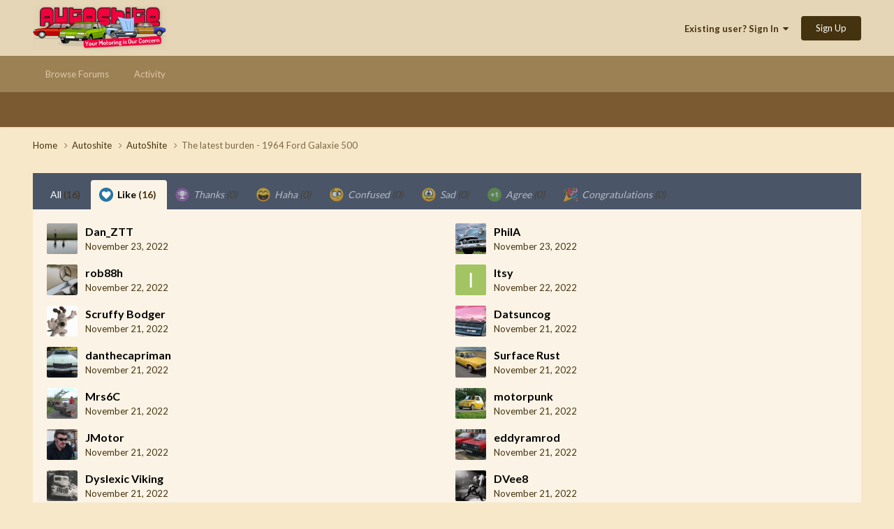

--- FILE ---
content_type: text/html;charset=UTF-8
request_url: https://autoshite.com/topic/51207-the-latest-burden-1964-ford-galaxie-500/?do=showReactionsComment&comment=2649514&changed=1&reaction=1
body_size: 10099
content:
<!DOCTYPE html>
<html lang="en-GB" dir="ltr">
	<head>
		<meta charset="utf-8">
		<title>See who reacted to this (2649514) - The latest burden - 1964 Ford Galaxie 500 - AutoShite - Autoshite</title>
		
		

	<meta name="viewport" content="width=device-width, initial-scale=1">


	
	


	<meta name="twitter:card" content="summary" />




	
		
			
				<meta name="robots" content="noindex">
			
		
	

	
		
			
				<meta property="og:site_name" content="Autoshite">
			
		
	

	
		
			
				<meta property="og:locale" content="en_GB">
			
		
	






<link rel="manifest" href="https://autoshite.com/manifest.webmanifest/">
<meta name="msapplication-config" content="https://autoshite.com/browserconfig.xml/">
<meta name="msapplication-starturl" content="/">
<meta name="application-name" content="Autoshite">
<meta name="apple-mobile-web-app-title" content="Autoshite">

	<meta name="theme-color" content="#e6d6b8">










<link rel="preload" href="//autoshite.com/applications/core/interface/font/fontawesome-webfont.woff2?v=4.7.0" as="font" crossorigin="anonymous">
		


	<link rel="preconnect" href="https://fonts.googleapis.com">
	<link rel="preconnect" href="https://fonts.gstatic.com" crossorigin>
	
		<link href="https://fonts.googleapis.com/css2?family=Lato:wght@300;400;500;600;700&display=swap" rel="stylesheet">
	



	<link rel='stylesheet' href='https://autoshite.com/uploads/css_built_3/341e4a57816af3ba440d891ca87450ff_framework.css?v=0052641c981758667214' media='all'>

	<link rel='stylesheet' href='https://autoshite.com/uploads/css_built_3/05e81b71abe4f22d6eb8d1a929494829_responsive.css?v=0052641c981758667214' media='all'>

	<link rel='stylesheet' href='https://autoshite.com/uploads/css_built_3/20446cf2d164adcc029377cb04d43d17_flags.css?v=0052641c981758667214' media='all'>

	<link rel='stylesheet' href='https://autoshite.com/uploads/css_built_3/90eb5adf50a8c640f633d47fd7eb1778_core.css?v=0052641c981758667214' media='all'>

	<link rel='stylesheet' href='https://autoshite.com/uploads/css_built_3/5a0da001ccc2200dc5625c3f3934497d_core_responsive.css?v=0052641c981758667214' media='all'>

	<link rel='stylesheet' href='https://autoshite.com/uploads/css_built_3/62e269ced0fdab7e30e026f1d30ae516_forums.css?v=0052641c981758667214' media='all'>

	<link rel='stylesheet' href='https://autoshite.com/uploads/css_built_3/76e62c573090645fb99a15a363d8620e_forums_responsive.css?v=0052641c981758667214' media='all'>





<link rel='stylesheet' href='https://autoshite.com/uploads/css_built_3/258adbb6e4f3e83cd3b355f84e3fa002_custom.css?v=0052641c981758667214' media='all'>




		
		

	
	<link rel='shortcut icon' href='https://autoshite.com/uploads/monthly_2019_05/favicon_sierra_cropped.png' type="image/png">

	
        <!-- App Indexing for Google Search -->
        <link href="android-app://com.quoord.tapatalkpro.activity/tapatalk/autoshite.com/?location=topic&tid=51207&page=1&perpage=30&channel=google-indexing" rel="alternate" />
        <link href="ios-app://307880732/tapatalk/autoshite.com/?location=topic&tid=51207&page=1&perpage=30&channel=google-indexing" rel="alternate" />
        </head>
	<body class="ipsApp ipsApp_front ipsJS_none ipsClearfix" data-controller="core.front.core.app"  data-message=""  data-pageapp="forums" data-pagelocation="front" data-pagemodule="forums" data-pagecontroller="topic" data-pageid="51207"   >
		<a href="#ipsLayout_mainArea" class="ipsHide" title="Go to main content on this page" accesskey="m">Jump to content</a>
		
			<div id="ipsLayout_header" class="ipsClearfix">
				





				<header>
					<div class="ipsLayout_container">
						


<a href='https://autoshite.com/' id='elLogo' accesskey='1'><img src="https://autoshite.com/uploads/monthly_2020_09/as.png.26bdb5c452fc36561f59d028d3721a1f.png" alt='Autoshite'></a>

						
							

	<ul id='elUserNav' class='ipsList_inline cSignedOut ipsResponsive_showDesktop'>
		
        
		
        
        
            
            <li id='elSignInLink'>
                <a href='https://autoshite.com/login/' data-ipsMenu-closeOnClick="false" data-ipsMenu id='elUserSignIn'>
                    Existing user? Sign In &nbsp;<i class='fa fa-caret-down'></i>
                </a>
                
<div id='elUserSignIn_menu' class='ipsMenu ipsMenu_auto ipsHide'>
	<form accept-charset='utf-8' method='post' action='https://autoshite.com/login/'>
		<input type="hidden" name="csrfKey" value="d5496580511325c0e660de338ad7a65d">
		<input type="hidden" name="ref" value="aHR0cHM6Ly9hdXRvc2hpdGUuY29tL3RvcGljLzUxMjA3LXRoZS1sYXRlc3QtYnVyZGVuLTE5NjQtZm9yZC1nYWxheGllLTUwMC8/ZG89c2hvd1JlYWN0aW9uc0NvbW1lbnQmY29tbWVudD0yNjQ5NTE0JmNoYW5nZWQ9MSZyZWFjdGlvbj0x">
		<div data-role="loginForm">
			
			
			
				
<div class="ipsPad ipsForm ipsForm_vertical">
	<h4 class="ipsType_sectionHead">Sign In</h4>
	<br><br>
	<ul class='ipsList_reset'>
		<li class="ipsFieldRow ipsFieldRow_noLabel ipsFieldRow_fullWidth">
			
			
				<input type="text" placeholder="Display Name or Email Address" name="auth" autocomplete="email">
			
		</li>
		<li class="ipsFieldRow ipsFieldRow_noLabel ipsFieldRow_fullWidth">
			<input type="password" placeholder="Password" name="password" autocomplete="current-password">
		</li>
		<li class="ipsFieldRow ipsFieldRow_checkbox ipsClearfix">
			<span class="ipsCustomInput">
				<input type="checkbox" name="remember_me" id="remember_me_checkbox" value="1" checked aria-checked="true">
				<span></span>
			</span>
			<div class="ipsFieldRow_content">
				<label class="ipsFieldRow_label" for="remember_me_checkbox">Remember me</label>
				<span class="ipsFieldRow_desc">Not recommended on shared computers</span>
			</div>
		</li>
		<li class="ipsFieldRow ipsFieldRow_fullWidth">
			<button type="submit" name="_processLogin" value="usernamepassword" class="ipsButton ipsButton_primary ipsButton_small" id="elSignIn_submit">Sign In</button>
			
				<p class="ipsType_right ipsType_small">
					
						<a href='https://autoshite.com/lostpassword/' data-ipsDialog data-ipsDialog-title='Forgot your password?'>
					
					Forgot your password?</a>
				</p>
			
		</li>
	</ul>
</div>
			
		</div>
	</form>
</div>
            </li>
            
        
		
			<li>
				
					<a href='https://autoshite.com/register/' data-ipsDialog data-ipsDialog-size='narrow' data-ipsDialog-title='Sign Up' id='elRegisterButton' class='ipsButton ipsButton_normal ipsButton_primary'>Sign Up</a>
				
			</li>
		
	</ul>

							
<ul class='ipsMobileHamburger ipsList_reset ipsResponsive_hideDesktop'>
	<li data-ipsDrawer data-ipsDrawer-drawerElem='#elMobileDrawer'>
		<a href='#'>
			
			
			
			
			<i class='fa fa-navicon'></i>
		</a>
	</li>
</ul>
						
					</div>
				</header>
				

	<nav data-controller='core.front.core.navBar' class=' ipsResponsive_showDesktop'>
		<div class='ipsNavBar_primary ipsLayout_container '>
			<ul data-role="primaryNavBar" class='ipsClearfix'>
				


	
		
		
		<li  id='elNavSecondary_22' data-role="navBarItem" data-navApp="core" data-navExt="CustomItem">
			
			
				<a href="https://autoshite.com"  data-navItem-id="22" >
					Browse Forums<span class='ipsNavBar_active__identifier'></span>
				</a>
			
			
				<ul class='ipsNavBar_secondary ipsHide' data-role='secondaryNavBar'>
					


	
		
		
		<li  id='elNavSecondary_17' data-role="navBarItem" data-navApp="core" data-navExt="CustomItem">
			
			
				<a href="https://autoshite.com/forum/3-autoshite/"  data-navItem-id="17" >
					Autoshite Forum<span class='ipsNavBar_active__identifier'></span>
				</a>
			
			
		</li>
	
	

	
		
		
		<li  id='elNavSecondary_19' data-role="navBarItem" data-navApp="core" data-navExt="CustomItem">
			
			
				<a href="https://autoshite.com/forum/16-shite-for-sale-or-wanted/"  data-navItem-id="19" >
					Shite for Sale<span class='ipsNavBar_active__identifier'></span>
				</a>
			
			
		</li>
	
	

	
		
		
		<li  id='elNavSecondary_20' data-role="navBarItem" data-navApp="core" data-navExt="CustomItem">
			
			
				<a href="https://autoshite.com/forum/17-ask-a-shiter/"  data-navItem-id="20" >
					Ask a Shiter<span class='ipsNavBar_active__identifier'></span>
				</a>
			
			
		</li>
	
	

	
		
		
		<li  id='elNavSecondary_18' data-role="navBarItem" data-navApp="core" data-navExt="CustomItem">
			
			
				<a href="https://autoshite.com/forum/9-autoshite-open-forums/"  data-navItem-id="18" >
					Open Forums<span class='ipsNavBar_active__identifier'></span>
				</a>
			
			
		</li>
	
	

	
		
		
		<li  id='elNavSecondary_21' data-role="navBarItem" data-navApp="core" data-navExt="CustomItem">
			
			
				<a href="https://autoshite.com/forum/15-modern-shite/"  data-navItem-id="21" >
					Modern Shite<span class='ipsNavBar_active__identifier'></span>
				</a>
			
			
		</li>
	
	

					<li class='ipsHide' id='elNavigationMore_22' data-role='navMore'>
						<a href='#' data-ipsMenu data-ipsMenu-appendTo='#elNavigationMore_22' id='elNavigationMore_22_dropdown'>More <i class='fa fa-caret-down'></i></a>
						<ul class='ipsHide ipsMenu ipsMenu_auto' id='elNavigationMore_22_dropdown_menu' data-role='moreDropdown'></ul>
					</li>
				</ul>
			
		</li>
	
	

	
		
		
		<li  id='elNavSecondary_2' data-role="navBarItem" data-navApp="core" data-navExt="CustomItem">
			
			
				<a href="https://autoshite.com/discover/"  data-navItem-id="2" >
					Activity<span class='ipsNavBar_active__identifier'></span>
				</a>
			
			
				<ul class='ipsNavBar_secondary ipsHide' data-role='secondaryNavBar'>
					


	
	

	
	

	
	

	
	

	
	

	
	

					<li class='ipsHide' id='elNavigationMore_2' data-role='navMore'>
						<a href='#' data-ipsMenu data-ipsMenu-appendTo='#elNavigationMore_2' id='elNavigationMore_2_dropdown'>More <i class='fa fa-caret-down'></i></a>
						<ul class='ipsHide ipsMenu ipsMenu_auto' id='elNavigationMore_2_dropdown_menu' data-role='moreDropdown'></ul>
					</li>
				</ul>
			
		</li>
	
	

				<li class='ipsHide' id='elNavigationMore' data-role='navMore'>
					<a href='#' data-ipsMenu data-ipsMenu-appendTo='#elNavigationMore' id='elNavigationMore_dropdown'>More</a>
					<ul class='ipsNavBar_secondary ipsHide' data-role='secondaryNavBar'>
						<li class='ipsHide' id='elNavigationMore_more' data-role='navMore'>
							<a href='#' data-ipsMenu data-ipsMenu-appendTo='#elNavigationMore_more' id='elNavigationMore_more_dropdown'>More <i class='fa fa-caret-down'></i></a>
							<ul class='ipsHide ipsMenu ipsMenu_auto' id='elNavigationMore_more_dropdown_menu' data-role='moreDropdown'></ul>
						</li>
					</ul>
				</li>
			</ul>
			

		</div>
	</nav>

				
<ul id='elMobileNav' class='ipsResponsive_hideDesktop' data-controller='core.front.core.mobileNav'>
	
		
			
			
				
				
			
				
					<li id='elMobileBreadcrumb'>
						<a href='https://autoshite.com/forum/3-autoshite/'>
							<span>AutoShite</span>
						</a>
					</li>
				
				
			
				
				
			
		
	
	
	
	<li class='ipsHide'>
		<a data-action="defaultStream" href='https://autoshite.com/discover/'><i class="fa fa-newspaper-o" aria-hidden="true"></i></a>
	</li>

	

	
</ul>
			</div>
		
		<main id="ipsLayout_body" class="ipsLayout_container">
			<div id="ipsLayout_contentArea">
				<div id="ipsLayout_contentWrapper">
					
<nav class='ipsBreadcrumb ipsBreadcrumb_top ipsFaded_withHover'>
	

	<ul class='ipsList_inline ipsPos_right'>
		
		<li  class='ipsHide'>
			<a data-action="defaultStream" class='ipsType_light '  href='https://autoshite.com/discover/'><i class="fa fa-newspaper-o" aria-hidden="true"></i> <span>All Activity</span></a>
		</li>
		
	</ul>

	<ul data-role="breadcrumbList">
		<li>
			<a title="Home" href='https://autoshite.com/'>
				<span>Home <i class='fa fa-angle-right'></i></span>
			</a>
		</li>
		
		
			<li>
				
					<a href='https://autoshite.com/forum/4-autoshite/'>
						<span>Autoshite <i class='fa fa-angle-right' aria-hidden="true"></i></span>
					</a>
				
			</li>
		
			<li>
				
					<a href='https://autoshite.com/forum/3-autoshite/'>
						<span>AutoShite <i class='fa fa-angle-right' aria-hidden="true"></i></span>
					</a>
				
			</li>
		
			<li>
				
					<a href='https://autoshite.com/topic/51207-the-latest-burden-1964-ford-galaxie-500/'>
						<span>The latest burden - 1964 Ford Galaxie 500 </span>
					</a>
				
			</li>
		
	</ul>
</nav>
					
					<div id="ipsLayout_mainArea">
						
						
						
						

	




						
<div class='ipsTabs ipsClearfix cReactionTabs' id='elTabs_c4fc1526ccefa23cd2758da06998c330' data-ipsTabBar data-ipsTabBar-contentArea='#ipsTabs_content_c4fc1526ccefa23cd2758da06998c330' >
	<a href='#elTabs_c4fc1526ccefa23cd2758da06998c330' data-action='expandTabs'><i class='fa fa-caret-down'></i></a>
	<ul role='tablist'>
		
			<li>
				<a href='https://autoshite.com/topic/51207-the-latest-burden-1964-ford-galaxie-500/?do=showReactionsComment&amp;comment=2649514&amp;changed=1&amp;reaction=all' id='c4fc1526ccefa23cd2758da06998c330_tab_all' class="ipsTabs_item  " title='All' role="tab" aria-selected="false">
					
					All
					
						<span class='ipsType_light'>(16)</span>
					
				</a>
			</li>
		
			<li>
				<a href='https://autoshite.com/topic/51207-the-latest-burden-1964-ford-galaxie-500/?do=showReactionsComment&amp;comment=2649514&amp;changed=1&amp;reaction=1' id='c4fc1526ccefa23cd2758da06998c330_tab_1' class="ipsTabs_item  ipsTabs_activeItem" title='Like' role="tab" aria-selected="true">
					
						<img src='https://autoshite.com/uploads/reactions/react_like.png' width='20' height='20' alt="Like" data-ipsTooltip title="Like" loading="lazy">
					
					Like
					
						<span class='ipsType_light'>(16)</span>
					
				</a>
			</li>
		
			<li>
				<a href='https://autoshite.com/topic/51207-the-latest-burden-1964-ford-galaxie-500/?do=showReactionsComment&amp;comment=2649514&amp;changed=1&amp;reaction=2' id='c4fc1526ccefa23cd2758da06998c330_tab_2' class="ipsTabs_item ipsTabs_itemDisabled " title='Thanks' role="tab" aria-selected="false">
					
						<img src='https://autoshite.com/uploads/reactions/react_thanks.png' width='20' height='20' alt="Thanks" data-ipsTooltip title="Thanks" loading="lazy">
					
					Thanks
					
						<span class='ipsType_light'>(0)</span>
					
				</a>
			</li>
		
			<li>
				<a href='https://autoshite.com/topic/51207-the-latest-burden-1964-ford-galaxie-500/?do=showReactionsComment&amp;comment=2649514&amp;changed=1&amp;reaction=3' id='c4fc1526ccefa23cd2758da06998c330_tab_3' class="ipsTabs_item ipsTabs_itemDisabled " title='Haha' role="tab" aria-selected="false">
					
						<img src='https://autoshite.com/uploads/reactions/react_haha.png' width='20' height='20' alt="Haha" data-ipsTooltip title="Haha" loading="lazy">
					
					Haha
					
						<span class='ipsType_light'>(0)</span>
					
				</a>
			</li>
		
			<li>
				<a href='https://autoshite.com/topic/51207-the-latest-burden-1964-ford-galaxie-500/?do=showReactionsComment&amp;comment=2649514&amp;changed=1&amp;reaction=4' id='c4fc1526ccefa23cd2758da06998c330_tab_4' class="ipsTabs_item ipsTabs_itemDisabled " title='Confused' role="tab" aria-selected="false">
					
						<img src='https://autoshite.com/uploads/reactions/react_confused.png' width='20' height='20' alt="Confused" data-ipsTooltip title="Confused" loading="lazy">
					
					Confused
					
						<span class='ipsType_light'>(0)</span>
					
				</a>
			</li>
		
			<li>
				<a href='https://autoshite.com/topic/51207-the-latest-burden-1964-ford-galaxie-500/?do=showReactionsComment&amp;comment=2649514&amp;changed=1&amp;reaction=5' id='c4fc1526ccefa23cd2758da06998c330_tab_5' class="ipsTabs_item ipsTabs_itemDisabled " title='Sad' role="tab" aria-selected="false">
					
						<img src='https://autoshite.com/uploads/reactions/react_sad.png' width='20' height='20' alt="Sad" data-ipsTooltip title="Sad" loading="lazy">
					
					Sad
					
						<span class='ipsType_light'>(0)</span>
					
				</a>
			</li>
		
			<li>
				<a href='https://autoshite.com/topic/51207-the-latest-burden-1964-ford-galaxie-500/?do=showReactionsComment&amp;comment=2649514&amp;changed=1&amp;reaction=7' id='c4fc1526ccefa23cd2758da06998c330_tab_7' class="ipsTabs_item ipsTabs_itemDisabled " title='Agree' role="tab" aria-selected="false">
					
						<img src='https://autoshite.com/uploads/reactions/1778085524_plus11.png' width='20' height='20' alt="Agree" data-ipsTooltip title="Agree" loading="lazy">
					
					Agree
					
						<span class='ipsType_light'>(0)</span>
					
				</a>
			</li>
		
			<li>
				<a href='https://autoshite.com/topic/51207-the-latest-burden-1964-ford-galaxie-500/?do=showReactionsComment&amp;comment=2649514&amp;changed=1&amp;reaction=8' id='c4fc1526ccefa23cd2758da06998c330_tab_8' class="ipsTabs_item ipsTabs_itemDisabled " title='Congratulations' role="tab" aria-selected="false">
					
						<img src='https://autoshite.com/uploads/reactions/party-popper.251x256.png' width='20' height='20' alt="Congratulations" data-ipsTooltip title="Congratulations" loading="lazy">
					
					Congratulations
					
						<span class='ipsType_light'>(0)</span>
					
				</a>
			</li>
		
	</ul>
</div>

<section id='ipsTabs_content_c4fc1526ccefa23cd2758da06998c330' class='ipsTabs_panels '>
	
		
	
		
			<div id='ipsTabs_elTabs_c4fc1526ccefa23cd2758da06998c330_c4fc1526ccefa23cd2758da06998c330_tab_1_panel' class="ipsTabs_panel" aria-labelledby="c4fc1526ccefa23cd2758da06998c330_tab_1" aria-hidden="false">
				
<div data-baseurl='https://autoshite.com/topic/51207-the-latest-burden-1964-ford-galaxie-500/?do=showReactionsComment&amp;comment=2649514' data-resort='listResort' data-controller='core.global.core.table' >

	<div class="ipsButtonBar ipsPad_half ipsClearfix ipsClear ipsHide" data-role="tablePagination">
		


	</div>

	
		<ol class='ipsGrid ipsGrid_collapsePhone ipsPad ipsClear ' id='elTable_fb31366b2613bb2422d7f68052951b4f' data-role="tableRows" itemscope itemtype="http://schema.org/ItemList">
			

	<li class='ipsGrid_span6 ipsPhotoPanel ipsPhotoPanel_mini ipsClearfix'>
		

	<span class='ipsUserPhoto ipsUserPhoto_mini '>
		<img src='https://autoshite.com/uploads/profile/photo-thumb-24231.jpg' alt='Dan_ZTT' loading="lazy">
	</span>

		<div>
			<h3 class='ipsType_normal ipsType_reset ipsTruncate ipsTruncate_line'>


Dan_ZTT</h3>
			<span class='ipsType_light'>
				 <span class='ipsType_medium'><time datetime='2022-11-23T18:36:56Z' title='23/11/22 18:36' data-short='3 yr'>November 23, 2022</time></span>
			</span>
			
		</div>
	</li>

	<li class='ipsGrid_span6 ipsPhotoPanel ipsPhotoPanel_mini ipsClearfix'>
		

	<span class='ipsUserPhoto ipsUserPhoto_mini '>
		<img src='https://autoshite.com/uploads/monthly_2020_08/20200810_124541.thumb.jpg.6c30555fa1b5ed7c5196a61cc8f100a5.jpg' alt='PhilA' loading="lazy">
	</span>

		<div>
			<h3 class='ipsType_normal ipsType_reset ipsTruncate ipsTruncate_line'>


PhilA</h3>
			<span class='ipsType_light'>
				 <span class='ipsType_medium'><time datetime='2022-11-23T08:03:33Z' title='23/11/22 08:03' data-short='3 yr'>November 23, 2022</time></span>
			</span>
			
		</div>
	</li>

	<li class='ipsGrid_span6 ipsPhotoPanel ipsPhotoPanel_mini ipsClearfix'>
		

	<span class='ipsUserPhoto ipsUserPhoto_mini '>
		<img src='https://autoshite.com/uploads/monthly_2020_06/917005155_RGHthumbnail.thumb.jpg.99b2b83a5a1854101350f94bac448af3.jpg' alt='rob88h' loading="lazy">
	</span>

		<div>
			<h3 class='ipsType_normal ipsType_reset ipsTruncate ipsTruncate_line'>


rob88h</h3>
			<span class='ipsType_light'>
				 <span class='ipsType_medium'><time datetime='2022-11-22T20:15:02Z' title='22/11/22 20:15' data-short='3 yr'>November 22, 2022</time></span>
			</span>
			
		</div>
	</li>

	<li class='ipsGrid_span6 ipsPhotoPanel ipsPhotoPanel_mini ipsClearfix'>
		

	<span class='ipsUserPhoto ipsUserPhoto_mini '>
		<img src='data:image/svg+xml,%3Csvg%20xmlns%3D%22http%3A%2F%2Fwww.w3.org%2F2000%2Fsvg%22%20viewBox%3D%220%200%201024%201024%22%20style%3D%22background%3A%23a3c462%22%3E%3Cg%3E%3Ctext%20text-anchor%3D%22middle%22%20dy%3D%22.35em%22%20x%3D%22512%22%20y%3D%22512%22%20fill%3D%22%23ffffff%22%20font-size%3D%22700%22%20font-family%3D%22-apple-system%2C%20BlinkMacSystemFont%2C%20Roboto%2C%20Helvetica%2C%20Arial%2C%20sans-serif%22%3EI%3C%2Ftext%3E%3C%2Fg%3E%3C%2Fsvg%3E' alt='Itsy' loading="lazy">
	</span>

		<div>
			<h3 class='ipsType_normal ipsType_reset ipsTruncate ipsTruncate_line'>


Itsy</h3>
			<span class='ipsType_light'>
				 <span class='ipsType_medium'><time datetime='2022-11-22T03:03:35Z' title='22/11/22 03:03' data-short='3 yr'>November 22, 2022</time></span>
			</span>
			
		</div>
	</li>

	<li class='ipsGrid_span6 ipsPhotoPanel ipsPhotoPanel_mini ipsClearfix'>
		

	<span class='ipsUserPhoto ipsUserPhoto_mini '>
		<img src='https://autoshite.com/uploads/profile/photo-thumb-25277.jpg' alt='Scruffy Bodger' loading="lazy">
	</span>

		<div>
			<h3 class='ipsType_normal ipsType_reset ipsTruncate ipsTruncate_line'>


Scruffy Bodger</h3>
			<span class='ipsType_light'>
				 <span class='ipsType_medium'><time datetime='2022-11-21T23:15:51Z' title='21/11/22 23:15' data-short='3 yr'>November 21, 2022</time></span>
			</span>
			
		</div>
	</li>

	<li class='ipsGrid_span6 ipsPhotoPanel ipsPhotoPanel_mini ipsClearfix'>
		

	<span class='ipsUserPhoto ipsUserPhoto_mini '>
		<img src='https://autoshite.com/uploads/monthly_2025_10/Datsun_Stanza_Grille.thumb.jpg.3079d6718ad9ce1e915f9fc8e42c3a93.jpg' alt='Datsuncog' loading="lazy">
	</span>

		<div>
			<h3 class='ipsType_normal ipsType_reset ipsTruncate ipsTruncate_line'>


Datsuncog</h3>
			<span class='ipsType_light'>
				 <span class='ipsType_medium'><time datetime='2022-11-21T14:45:14Z' title='21/11/22 14:45' data-short='3 yr'>November 21, 2022</time></span>
			</span>
			
		</div>
	</li>

	<li class='ipsGrid_span6 ipsPhotoPanel ipsPhotoPanel_mini ipsClearfix'>
		

	<span class='ipsUserPhoto ipsUserPhoto_mini '>
		<img src='https://autoshite.com/uploads/profile/photo-thumb-3771.jpg' alt='danthecapriman' loading="lazy">
	</span>

		<div>
			<h3 class='ipsType_normal ipsType_reset ipsTruncate ipsTruncate_line'>


danthecapriman</h3>
			<span class='ipsType_light'>
				 <span class='ipsType_medium'><time datetime='2022-11-21T12:48:15Z' title='21/11/22 12:48' data-short='3 yr'>November 21, 2022</time></span>
			</span>
			
		</div>
	</li>

	<li class='ipsGrid_span6 ipsPhotoPanel ipsPhotoPanel_mini ipsClearfix'>
		

	<span class='ipsUserPhoto ipsUserPhoto_mini '>
		<img src='https://autoshite.com/uploads/monthly_2021_01/DSC00149.thumb.JPG.33100f662f6321be29d7704a43eaec33.JPG' alt='Surface Rust' loading="lazy">
	</span>

		<div>
			<h3 class='ipsType_normal ipsType_reset ipsTruncate ipsTruncate_line'>


Surface Rust</h3>
			<span class='ipsType_light'>
				 <span class='ipsType_medium'><time datetime='2022-11-21T12:18:07Z' title='21/11/22 12:18' data-short='3 yr'>November 21, 2022</time></span>
			</span>
			
		</div>
	</li>

	<li class='ipsGrid_span6 ipsPhotoPanel ipsPhotoPanel_mini ipsClearfix'>
		

	<span class='ipsUserPhoto ipsUserPhoto_mini '>
		<img src='https://autoshite.com/uploads/profile/photo-thumb-22262.jpg' alt='Mrs6C' loading="lazy">
	</span>

		<div>
			<h3 class='ipsType_normal ipsType_reset ipsTruncate ipsTruncate_line'>


Mrs6C</h3>
			<span class='ipsType_light'>
				 <span class='ipsType_medium'><time datetime='2022-11-21T12:03:55Z' title='21/11/22 12:03' data-short='3 yr'>November 21, 2022</time></span>
			</span>
			
		</div>
	</li>

	<li class='ipsGrid_span6 ipsPhotoPanel ipsPhotoPanel_mini ipsClearfix'>
		

	<span class='ipsUserPhoto ipsUserPhoto_mini '>
		<img src='https://autoshite.com/uploads/monthly_2021_08/fiat500.thumb.jpg.c49136ef4bc98aa7fc106e7057d069f5.jpg' alt='motorpunk' loading="lazy">
	</span>

		<div>
			<h3 class='ipsType_normal ipsType_reset ipsTruncate ipsTruncate_line'>


motorpunk</h3>
			<span class='ipsType_light'>
				 <span class='ipsType_medium'><time datetime='2022-11-21T10:00:01Z' title='21/11/22 10:00' data-short='3 yr'>November 21, 2022</time></span>
			</span>
			
		</div>
	</li>

	<li class='ipsGrid_span6 ipsPhotoPanel ipsPhotoPanel_mini ipsClearfix'>
		

	<span class='ipsUserPhoto ipsUserPhoto_mini '>
		<img src='https://autoshite.com/uploads/monthly_2025_08/2e536b8b0dc0fde347cc8ac59d3f88b9.thumb.jpg.01c8234176d457400ad8010a05da6221.jpg' alt='JMotor' loading="lazy">
	</span>

		<div>
			<h3 class='ipsType_normal ipsType_reset ipsTruncate ipsTruncate_line'>


JMotor</h3>
			<span class='ipsType_light'>
				 <span class='ipsType_medium'><time datetime='2022-11-21T09:40:24Z' title='21/11/22 09:40' data-short='3 yr'>November 21, 2022</time></span>
			</span>
			
		</div>
	</li>

	<li class='ipsGrid_span6 ipsPhotoPanel ipsPhotoPanel_mini ipsClearfix'>
		

	<span class='ipsUserPhoto ipsUserPhoto_mini '>
		<img src='https://autoshite.com/uploads/profile/photo-thumb-4559.jpg' alt='eddyramrod' loading="lazy">
	</span>

		<div>
			<h3 class='ipsType_normal ipsType_reset ipsTruncate ipsTruncate_line'>


eddyramrod</h3>
			<span class='ipsType_light'>
				 <span class='ipsType_medium'><time datetime='2022-11-21T09:14:40Z' title='21/11/22 09:14' data-short='3 yr'>November 21, 2022</time></span>
			</span>
			
		</div>
	</li>

	<li class='ipsGrid_span6 ipsPhotoPanel ipsPhotoPanel_mini ipsClearfix'>
		

	<span class='ipsUserPhoto ipsUserPhoto_mini '>
		<img src='https://autoshite.com/uploads/monthly_2022_05/277593472_Screenshot2022-05-0519_51_55.thumb.png.ba2db1f3aff159e16f05f2addef180eb.png' alt='Dyslexic Viking' loading="lazy">
	</span>

		<div>
			<h3 class='ipsType_normal ipsType_reset ipsTruncate ipsTruncate_line'>


Dyslexic Viking</h3>
			<span class='ipsType_light'>
				 <span class='ipsType_medium'><time datetime='2022-11-21T08:23:11Z' title='21/11/22 08:23' data-short='3 yr'>November 21, 2022</time></span>
			</span>
			
		</div>
	</li>

	<li class='ipsGrid_span6 ipsPhotoPanel ipsPhotoPanel_mini ipsClearfix'>
		

	<span class='ipsUserPhoto ipsUserPhoto_mini '>
		<img src='https://autoshite.com/uploads/monthly_2025_12/Clash.thumb.jpg.6b5f086bdf69d5efcbe56754894bd33f.jpg' alt='DVee8' loading="lazy">
	</span>

		<div>
			<h3 class='ipsType_normal ipsType_reset ipsTruncate ipsTruncate_line'>


DVee8</h3>
			<span class='ipsType_light'>
				 <span class='ipsType_medium'><time datetime='2022-11-21T07:56:39Z' title='21/11/22 07:56' data-short='3 yr'>November 21, 2022</time></span>
			</span>
			
		</div>
	</li>

	<li class='ipsGrid_span6 ipsPhotoPanel ipsPhotoPanel_mini ipsClearfix'>
		

	<span class='ipsUserPhoto ipsUserPhoto_mini '>
		<img src='https://autoshite.com/uploads/profile/photo-thumb-25614.jpg' alt='LightBulbFun' loading="lazy">
	</span>

		<div>
			<h3 class='ipsType_normal ipsType_reset ipsTruncate ipsTruncate_line'>


LightBulbFun</h3>
			<span class='ipsType_light'>
				 <span class='ipsType_medium'><time datetime='2022-11-21T01:18:20Z' title='21/11/22 01:18' data-short='3 yr'>November 21, 2022</time></span>
			</span>
			
		</div>
	</li>

	<li class='ipsGrid_span6 ipsPhotoPanel ipsPhotoPanel_mini ipsClearfix'>
		

	<span class='ipsUserPhoto ipsUserPhoto_mini '>
		<img src='https://autoshite.com/uploads/monthly_2025_11/FB_IMG_1763679052139.thumb.jpg.c5bca4f4b6700342c36355faa3d2bb97.jpg' alt='Dick Cheeseburger' loading="lazy">
	</span>

		<div>
			<h3 class='ipsType_normal ipsType_reset ipsTruncate ipsTruncate_line'>


Dick Cheeseburger</h3>
			<span class='ipsType_light'>
				 <span class='ipsType_medium'><time datetime='2022-11-21T01:02:23Z' title='21/11/22 01:02' data-short='3 yr'>November 21, 2022</time></span>
			</span>
			
		</div>
	</li>

		</ol>
	
				
	<div class="ipsButtonBar ipsPad_half ipsClearfix ipsClear ipsHide" data-role="tablePagination">
		


	</div>
</div>
			</div>
		
	
		
	
		
	
		
	
		
	
		
	
		
	
</section>

						


	<div class='cWidgetContainer '  data-role='widgetReceiver' data-orientation='horizontal' data-widgetArea='footer'>
		<ul class='ipsList_reset'>
			
				
					
					<li class='ipsWidget ipsWidget_horizontal ipsBox  ' data-blockID='app_core_relatedContent_kf4l4ccoe' data-blockConfig="true" data-blockTitle="Similar Content" data-blockErrorMessage="This block cannot be shown. This could be because it needs configuring, is unable to show on this page, or will show after reloading this page."  data-controller='core.front.widgets.block'>

<h3 class='ipsWidget_title ipsType_reset'>Similar Content</h3>


	<div class='ipsWidget_inner'>
		<ul class='ipsDataList'>
			
				<li class="ipsDataItem ipsDataItem_responsivePhoto ">
					<div class='ipsDataItem_main'>
						<h4 class='ipsDataItem_title ipsContained_container'>
							
															
								
								
								
							
							
							
							<span class='ipsType_break ipsContained'>
								<a href='https://autoshite.com/topic/57443-svm-industries-latest-kleckshun-thread/' data-ipsHover data-ipsHover-target='https://autoshite.com/topic/57443-svm-industries-latest-kleckshun-thread/?preview=1' data-ipsHover-timeout='1.5' >
									SVM Industries Latest KLECKSHUN Thread
								</a>
							</span>
							
								

	<span class='ipsPagination ipsPagination_mini' id='elPagination_17ee28a1f2acb2351591a7a686c42751'>
		
			<span class='ipsPagination_page'><a href='https://autoshite.com/topic/57443-svm-industries-latest-kleckshun-thread/#comments' data-ipsTooltip title='Go to page 1'>1</a></span>
		
			<span class='ipsPagination_page'><a href='https://autoshite.com/topic/57443-svm-industries-latest-kleckshun-thread/page/2/#comments' data-ipsTooltip title='Go to page 2'>2</a></span>
		
			<span class='ipsPagination_page'><a href='https://autoshite.com/topic/57443-svm-industries-latest-kleckshun-thread/page/3/#comments' data-ipsTooltip title='Go to page 3'>3</a></span>
		
			<span class='ipsPagination_page'><a href='https://autoshite.com/topic/57443-svm-industries-latest-kleckshun-thread/page/4/#comments' data-ipsTooltip title='Go to page 4'>4</a></span>
		
		
			<span class='ipsPagination_last'><a href='https://autoshite.com/topic/57443-svm-industries-latest-kleckshun-thread/page/5/#comments' data-ipsTooltip title='Last page'>5 <i class='fa fa-caret-right'></i></a></span>
		
	</span>

							
						</h4>
						
						<p class='ipsType_reset ipsType_medium ipsType_light'>
							By 


davidfowler2000,  <time datetime='2024-02-15T21:01:53Z' title='15/02/24 21:01' data-short='1 yr'>February 15, 2024</time>
						</p>
						
					</div>
					<ul class='ipsDataItem_stats'>
						
							<li >
								<span class='ipsDataItem_stats_number'>143</span>
								<span class='ipsDataItem_stats_type'> replies</span>
							</li>
						
							<li >
								<span class='ipsDataItem_stats_number'>12,527</span>
								<span class='ipsDataItem_stats_type'> views</span>
							</li>
						
					</ul>
					<ul class='ipsDataItem_lastPoster ipsDataItem_withPhoto'>
						<li>
							
								

	<span class='ipsUserPhoto ipsUserPhoto_tiny '>
		<img src='https://autoshite.com/uploads/monthly_2022_02/2986B051-3DA6-469F-B0A0-196A9854B043.thumb.jpeg.094ec5a13f8092885c45c063331ef55a.jpeg' alt='JakeT' loading="lazy">
	</span>

							
						</li>
						<li>
							
								


JakeT
							
						</li>
						<li class="ipsType_light">
							<a href='https://autoshite.com/topic/57443-svm-industries-latest-kleckshun-thread/' title='Go to last post' class='ipsType_blendLinks'>
								<time datetime='2024-02-18T15:55:18Z' title='18/02/24 15:55' data-short='1 yr'>February 18, 2024</time>
							</a>
						</li>
					</ul>
				</li>
			
				<li class="ipsDataItem ipsDataItem_responsivePhoto ">
					<div class='ipsDataItem_main'>
						<h4 class='ipsDataItem_title ipsContained_container'>
							
															
								
								
								
							
							
								<span>

	<a href="https://autoshite.com/tags/stupidity/" title="Find other content tagged with 'stupidity'" class='ipsTag_prefix' rel="tag" data-tag-label='stupidity'><span>stupidity</span></a>
</span>
							
							
							<span class='ipsType_break ipsContained'>
								<a href='https://autoshite.com/topic/46707-1964-volvo-122s-amazonian-rustforest-ok-im-sorry-i-washed-it/' data-ipsHover data-ipsHover-target='https://autoshite.com/topic/46707-1964-volvo-122s-amazonian-rustforest-ok-im-sorry-i-washed-it/?preview=1' data-ipsHover-timeout='1.5' >
									1964 Volvo 122S - Amazonian rustforest. Ok. I&#039;m sorry. I washed it.
								</a>
							</span>
							
								

	<span class='ipsPagination ipsPagination_mini' id='elPagination_1986360bfcf20483be500e9a8b9f9bb3'>
		
			<span class='ipsPagination_page'><a href='https://autoshite.com/topic/46707-1964-volvo-122s-amazonian-rustforest-ok-im-sorry-i-washed-it/#comments' data-ipsTooltip title='Go to page 1'>1</a></span>
		
			<span class='ipsPagination_page'><a href='https://autoshite.com/topic/46707-1964-volvo-122s-amazonian-rustforest-ok-im-sorry-i-washed-it/page/2/#comments' data-ipsTooltip title='Go to page 2'>2</a></span>
		
			<span class='ipsPagination_page'><a href='https://autoshite.com/topic/46707-1964-volvo-122s-amazonian-rustforest-ok-im-sorry-i-washed-it/page/3/#comments' data-ipsTooltip title='Go to page 3'>3</a></span>
		
			<span class='ipsPagination_page'><a href='https://autoshite.com/topic/46707-1964-volvo-122s-amazonian-rustforest-ok-im-sorry-i-washed-it/page/4/#comments' data-ipsTooltip title='Go to page 4'>4</a></span>
		
		
			<span class='ipsPagination_last'><a href='https://autoshite.com/topic/46707-1964-volvo-122s-amazonian-rustforest-ok-im-sorry-i-washed-it/page/16/#comments' data-ipsTooltip title='Last page'>16 <i class='fa fa-caret-right'></i></a></span>
		
	</span>

							
						</h4>
						
						<p class='ipsType_reset ipsType_medium ipsType_light'>
							By 


juular,  <time datetime='2021-09-10T06:56:54Z' title='10/09/21 06:56' data-short='4 yr'>September 10, 2021</time>
						</p>
						
							&nbsp;&nbsp;
							


	
		<ul class='ipsTags ipsTags_inline ipsList_inline ipsResponsive_hidePhone ipsGap:1 ipsGap_row:0'>
			
				
					
						

<li >
	
	<a href="https://autoshite.com/tags/welding%20project/" class='ipsTag' title="Find other content tagged with 'welding project'" rel="tag" data-tag-label="welding project"><span>welding project</span></a>
	
</li>
					
				
			
			
		</ul>
	

						
					</div>
					<ul class='ipsDataItem_stats'>
						
							<li >
								<span class='ipsDataItem_stats_number'>477</span>
								<span class='ipsDataItem_stats_type'> replies</span>
							</li>
						
							<li >
								<span class='ipsDataItem_stats_number'>114,543</span>
								<span class='ipsDataItem_stats_type'> views</span>
							</li>
						
					</ul>
					<ul class='ipsDataItem_lastPoster ipsDataItem_withPhoto'>
						<li>
							
								

	<span class='ipsUserPhoto ipsUserPhoto_tiny '>
		<img src='data:image/svg+xml,%3Csvg%20xmlns%3D%22http%3A%2F%2Fwww.w3.org%2F2000%2Fsvg%22%20viewBox%3D%220%200%201024%201024%22%20style%3D%22background%3A%23c4b362%22%3E%3Cg%3E%3Ctext%20text-anchor%3D%22middle%22%20dy%3D%22.35em%22%20x%3D%22512%22%20y%3D%22512%22%20fill%3D%22%23ffffff%22%20font-size%3D%22700%22%20font-family%3D%22-apple-system%2C%20BlinkMacSystemFont%2C%20Roboto%2C%20Helvetica%2C%20Arial%2C%20sans-serif%22%3EP%3C%2Ftext%3E%3C%2Fg%3E%3C%2Fsvg%3E' alt='plasticvandan' loading="lazy">
	</span>

							
						</li>
						<li>
							
								


plasticvandan
							
						</li>
						<li class="ipsType_light">
							<a href='https://autoshite.com/topic/46707-1964-volvo-122s-amazonian-rustforest-ok-im-sorry-i-washed-it/' title='Go to last post' class='ipsType_blendLinks'>
								<time datetime='2024-06-25T16:38:37Z' title='25/06/24 16:38' data-short='1 yr'>June 25, 2024</time>
							</a>
						</li>
					</ul>
				</li>
			
				<li class="ipsDataItem ipsDataItem_responsivePhoto ">
					<div class='ipsDataItem_main'>
						<h4 class='ipsDataItem_title ipsContained_container'>
							
															
								
								
								
							
							
							
							<span class='ipsType_break ipsContained'>
								<a href='https://autoshite.com/topic/62575-domes-latest-millstone-e65-bmw-730d-to-silverstone/' data-ipsHover data-ipsHover-target='https://autoshite.com/topic/62575-domes-latest-millstone-e65-bmw-730d-to-silverstone/?preview=1' data-ipsHover-timeout='1.5' >
									Domes latest millstone-E65 BMW 730d-To Silverstone!
								</a>
							</span>
							
								

	<span class='ipsPagination ipsPagination_mini' id='elPagination_d9734684b6e054e72d0f762fcb920f78'>
		
			<span class='ipsPagination_page'><a href='https://autoshite.com/topic/62575-domes-latest-millstone-e65-bmw-730d-to-silverstone/#comments' data-ipsTooltip title='Go to page 1'>1</a></span>
		
			<span class='ipsPagination_page'><a href='https://autoshite.com/topic/62575-domes-latest-millstone-e65-bmw-730d-to-silverstone/page/2/#comments' data-ipsTooltip title='Go to page 2'>2</a></span>
		
			<span class='ipsPagination_page'><a href='https://autoshite.com/topic/62575-domes-latest-millstone-e65-bmw-730d-to-silverstone/page/3/#comments' data-ipsTooltip title='Go to page 3'>3</a></span>
		
		
	</span>

							
						</h4>
						
						<p class='ipsType_reset ipsType_medium ipsType_light'>
							By 


dome,  <time datetime='2025-03-20T15:26:54Z' title='20/03/25 15:26' data-short='Mar 20'>March 20, 2025</time>
						</p>
						
					</div>
					<ul class='ipsDataItem_stats'>
						
							<li >
								<span class='ipsDataItem_stats_number'>82</span>
								<span class='ipsDataItem_stats_type'> replies</span>
							</li>
						
							<li >
								<span class='ipsDataItem_stats_number'>8,834</span>
								<span class='ipsDataItem_stats_type'> views</span>
							</li>
						
					</ul>
					<ul class='ipsDataItem_lastPoster ipsDataItem_withPhoto'>
						<li>
							
								

	<span class='ipsUserPhoto ipsUserPhoto_tiny '>
		<img src='https://autoshite.com/uploads/profile/photo-thumb-7629.jpg' alt='dome' loading="lazy">
	</span>

							
						</li>
						<li>
							
								


dome
							
						</li>
						<li class="ipsType_light">
							<a href='https://autoshite.com/topic/62575-domes-latest-millstone-e65-bmw-730d-to-silverstone/' title='Go to last post' class='ipsType_blendLinks'>
								<time datetime='2025-10-04T09:04:21Z' title='04/10/25 09:04' data-short='Oct 4'>October 4, 2025</time>
							</a>
						</li>
					</ul>
				</li>
			
				<li class="ipsDataItem ipsDataItem_responsivePhoto ">
					<div class='ipsDataItem_main'>
						<h4 class='ipsDataItem_title ipsContained_container'>
							
															
								
								
								
							
							
							
							<span class='ipsType_break ipsContained'>
								<a href='https://autoshite.com/topic/33877-ford-timelord/' data-ipsHover data-ipsHover-target='https://autoshite.com/topic/33877-ford-timelord/?preview=1' data-ipsHover-timeout='1.5' >
									Ford timelord
								</a>
							</span>
							
								

	<span class='ipsPagination ipsPagination_mini' id='elPagination_ee753ece0a07dfd73ee538fe38f0d42c'>
		
			<span class='ipsPagination_page'><a href='https://autoshite.com/topic/33877-ford-timelord/#comments' data-ipsTooltip title='Go to page 1'>1</a></span>
		
			<span class='ipsPagination_page'><a href='https://autoshite.com/topic/33877-ford-timelord/page/2/#comments' data-ipsTooltip title='Go to page 2'>2</a></span>
		
			<span class='ipsPagination_page'><a href='https://autoshite.com/topic/33877-ford-timelord/page/3/#comments' data-ipsTooltip title='Go to page 3'>3</a></span>
		
			<span class='ipsPagination_page'><a href='https://autoshite.com/topic/33877-ford-timelord/page/4/#comments' data-ipsTooltip title='Go to page 4'>4</a></span>
		
		
			<span class='ipsPagination_last'><a href='https://autoshite.com/topic/33877-ford-timelord/page/31/#comments' data-ipsTooltip title='Last page'>31 <i class='fa fa-caret-right'></i></a></span>
		
	</span>

							
						</h4>
						
						<p class='ipsType_reset ipsType_medium ipsType_light'>
							By 


Bren,  <time datetime='2018-12-09T19:39:52Z' title='09/12/18 19:39' data-short='7 yr'>December 9, 2018</time>
						</p>
						
					</div>
					<ul class='ipsDataItem_stats'>
						
							<li >
								<span class='ipsDataItem_stats_number'>927</span>
								<span class='ipsDataItem_stats_type'> replies</span>
							</li>
						
							<li >
								<span class='ipsDataItem_stats_number'>127,352</span>
								<span class='ipsDataItem_stats_type'> views</span>
							</li>
						
					</ul>
					<ul class='ipsDataItem_lastPoster ipsDataItem_withPhoto'>
						<li>
							
								

	<span class='ipsUserPhoto ipsUserPhoto_tiny '>
		<img src='https://autoshite.com/uploads/monthly_2025_05/IMG_20240728_195951_663.thumb.jpg.6e65a1e5a8ef513a94f5487123144c7a.jpg' alt='Split_Pin' loading="lazy">
	</span>

							
						</li>
						<li>
							
								


Split_Pin
							
						</li>
						<li class="ipsType_light">
							<a href='https://autoshite.com/topic/33877-ford-timelord/' title='Go to last post' class='ipsType_blendLinks'>
								<time datetime='2025-07-17T11:55:42Z' title='17/07/25 11:55' data-short='Jul 17'>July 17, 2025</time>
							</a>
						</li>
					</ul>
				</li>
			
				<li class="ipsDataItem ipsDataItem_responsivePhoto ">
					<div class='ipsDataItem_main'>
						<h4 class='ipsDataItem_title ipsContained_container'>
							
															
								
								
								
							
							
							
							<span class='ipsType_break ipsContained'>
								<a href='https://autoshite.com/topic/61489-500-quid-massive-engine-challenge/' data-ipsHover data-ipsHover-target='https://autoshite.com/topic/61489-500-quid-massive-engine-challenge/?preview=1' data-ipsHover-timeout='1.5' >
									500 quid massive engine challenge
								</a>
							</span>
							
								

	<span class='ipsPagination ipsPagination_mini' id='elPagination_78cd5f4919b8367eee82428559f2aa1b'>
		
			<span class='ipsPagination_page'><a href='https://autoshite.com/topic/61489-500-quid-massive-engine-challenge/#comments' data-ipsTooltip title='Go to page 1'>1</a></span>
		
			<span class='ipsPagination_page'><a href='https://autoshite.com/topic/61489-500-quid-massive-engine-challenge/page/2/#comments' data-ipsTooltip title='Go to page 2'>2</a></span>
		
		
	</span>

							
						</h4>
						
						<p class='ipsType_reset ipsType_medium ipsType_light'>
							By 


Dobloseven,  <time datetime='2025-01-03T09:54:57Z' title='03/01/25 09:54' data-short='1 yr'>January 3, 2025</time>
						</p>
						
					</div>
					<ul class='ipsDataItem_stats'>
						
							<li >
								<span class='ipsDataItem_stats_number'>32</span>
								<span class='ipsDataItem_stats_type'> replies</span>
							</li>
						
							<li >
								<span class='ipsDataItem_stats_number'>3,878</span>
								<span class='ipsDataItem_stats_type'> views</span>
							</li>
						
					</ul>
					<ul class='ipsDataItem_lastPoster ipsDataItem_withPhoto'>
						<li>
							
								

	<span class='ipsUserPhoto ipsUserPhoto_tiny '>
		<img src='https://autoshite.com/uploads/profile/photo-thumb-7629.jpg' alt='dome' loading="lazy">
	</span>

							
						</li>
						<li>
							
								


dome
							
						</li>
						<li class="ipsType_light">
							<a href='https://autoshite.com/topic/61489-500-quid-massive-engine-challenge/' title='Go to last post' class='ipsType_blendLinks'>
								<time datetime='2025-01-19T13:30:38Z' title='19/01/25 13:30' data-short='Jan 19'>January 19, 2025</time>
							</a>
						</li>
					</ul>
				</li>
			
		</ul>
	</div>

</li>
				
			
		</ul>
	</div>

					</div>
					


					
<nav class='ipsBreadcrumb ipsBreadcrumb_bottom ipsFaded_withHover'>
	
		


	

	<ul class='ipsList_inline ipsPos_right'>
		
		<li  class='ipsHide'>
			<a data-action="defaultStream" class='ipsType_light '  href='https://autoshite.com/discover/'><i class="fa fa-newspaper-o" aria-hidden="true"></i> <span>All Activity</span></a>
		</li>
		
	</ul>

	<ul data-role="breadcrumbList">
		<li>
			<a title="Home" href='https://autoshite.com/'>
				<span>Home <i class='fa fa-angle-right'></i></span>
			</a>
		</li>
		
		
			<li>
				
					<a href='https://autoshite.com/forum/4-autoshite/'>
						<span>Autoshite <i class='fa fa-angle-right' aria-hidden="true"></i></span>
					</a>
				
			</li>
		
			<li>
				
					<a href='https://autoshite.com/forum/3-autoshite/'>
						<span>AutoShite <i class='fa fa-angle-right' aria-hidden="true"></i></span>
					</a>
				
			</li>
		
			<li>
				
					<a href='https://autoshite.com/topic/51207-the-latest-burden-1964-ford-galaxie-500/'>
						<span>The latest burden - 1964 Ford Galaxie 500 </span>
					</a>
				
			</li>
		
	</ul>
</nav>
				</div>
			</div>
			
		</main>
		
			<footer id="ipsLayout_footer" class="ipsClearfix">
				<div class="ipsLayout_container">
					
					


<ul class='ipsList_inline ipsType_center ipsSpacer_top' id="elFooterLinks">
	
	
	
	
		<li>
			<a href='#elNavTheme_menu' id='elNavTheme' data-ipsMenu data-ipsMenu-above>Theme <i class='fa fa-caret-down'></i></a>
			<ul id='elNavTheme_menu' class='ipsMenu ipsMenu_selectable ipsHide'>
			
				<li class='ipsMenu_item'>
					<form action="//autoshite.com/theme/?csrfKey=d5496580511325c0e660de338ad7a65d" method="post">
					<input type="hidden" name="ref" value="aHR0cHM6Ly9hdXRvc2hpdGUuY29tL3RvcGljLzUxMjA3LXRoZS1sYXRlc3QtYnVyZGVuLTE5NjQtZm9yZC1nYWxheGllLTUwMC8/ZG89c2hvd1JlYWN0aW9uc0NvbW1lbnQmY29tbWVudD0yNjQ5NTE0JmNoYW5nZWQ9MSZyZWFjdGlvbj0x">
					<button type='submit' name='id' value='1' class='ipsButton ipsButton_link ipsButton_link_secondary'>Default </button>
					</form>
				</li>
			
				<li class='ipsMenu_item ipsMenu_itemChecked'>
					<form action="//autoshite.com/theme/?csrfKey=d5496580511325c0e660de338ad7a65d" method="post">
					<input type="hidden" name="ref" value="aHR0cHM6Ly9hdXRvc2hpdGUuY29tL3RvcGljLzUxMjA3LXRoZS1sYXRlc3QtYnVyZGVuLTE5NjQtZm9yZC1nYWxheGllLTUwMC8/ZG89c2hvd1JlYWN0aW9uc0NvbW1lbnQmY29tbWVudD0yNjQ5NTE0JmNoYW5nZWQ9MSZyZWFjdGlvbj0x">
					<button type='submit' name='id' value='3' class='ipsButton ipsButton_link ipsButton_link_secondary'>Beige (Default)</button>
					</form>
				</li>
			
			</ul>
		</li>
	
	
	
		<li><a rel="nofollow" href='https://autoshite.com/contact/' data-ipsdialog  data-ipsdialog-title="Contact Us">Contact Us</a></li>
	
	<li><a rel="nofollow" href='https://autoshite.com/cookies/'>Cookies</a></li>

</ul>	


<p id='elCopyright'>
	<span id='elCopyright_userLine'>Squalor</span>
	<a rel='nofollow' title='Invision Community' href='https://www.invisioncommunity.com/'>Powered by Invision Community</a>
</p>
				</div>
			</footer>
			
<div id='elMobileDrawer' class='ipsDrawer ipsHide'>
	<div class='ipsDrawer_menu'>
		<a href='#' class='ipsDrawer_close' data-action='close'><span>&times;</span></a>
		<div class='ipsDrawer_content ipsFlex ipsFlex-fd:column'>
			
				<div class='ipsPadding ipsBorder_bottom'>
					<ul class='ipsToolList ipsToolList_vertical'>
						<li>
							<a href='https://autoshite.com/login/' id='elSigninButton_mobile' class='ipsButton ipsButton_light ipsButton_small ipsButton_fullWidth'>Existing user? Sign In</a>
						</li>
						
							<li>
								
									<a href='https://autoshite.com/register/' data-ipsDialog data-ipsDialog-size='narrow' data-ipsDialog-title='Sign Up' data-ipsDialog-fixed='true' id='elRegisterButton_mobile' class='ipsButton ipsButton_small ipsButton_fullWidth ipsButton_important'>Sign Up</a>
								
							</li>
						
					</ul>
				</div>
			

			

			<ul class='ipsDrawer_list ipsFlex-flex:11'>
				

				
				
				
				
					
						
						
							<li class='ipsDrawer_itemParent'>
								<h4 class='ipsDrawer_title'><a href='#'>Browse Forums</a></h4>
								<ul class='ipsDrawer_list'>
									<li data-action="back"><a href='#'>Back</a></li>
									
									
										
										
										
											
												
											
										
											
												
											
										
											
												
											
										
											
												
											
										
											
												
											
										
									
													
									
										<li><a href='https://autoshite.com'>Browse Forums</a></li>
									
									
									
										


	
		
			<li>
				<a href='https://autoshite.com/forum/3-autoshite/' >
					Autoshite Forum
				</a>
			</li>
		
	

	
		
			<li>
				<a href='https://autoshite.com/forum/16-shite-for-sale-or-wanted/' >
					Shite for Sale
				</a>
			</li>
		
	

	
		
			<li>
				<a href='https://autoshite.com/forum/17-ask-a-shiter/' >
					Ask a Shiter
				</a>
			</li>
		
	

	
		
			<li>
				<a href='https://autoshite.com/forum/9-autoshite-open-forums/' >
					Open Forums
				</a>
			</li>
		
	

	
		
			<li>
				<a href='https://autoshite.com/forum/15-modern-shite/' >
					Modern Shite
				</a>
			</li>
		
	

										
								</ul>
							</li>
						
					
				
					
						
						
							<li class='ipsDrawer_itemParent'>
								<h4 class='ipsDrawer_title'><a href='#'>Activity</a></h4>
								<ul class='ipsDrawer_list'>
									<li data-action="back"><a href='#'>Back</a></li>
									
									
										
										
										
											
										
											
										
											
										
											
										
											
										
											
										
									
													
									
										<li><a href='https://autoshite.com/discover/'>Activity</a></li>
									
									
									
										


	

	

	

	

	

	

										
								</ul>
							</li>
						
					
				
				
			</ul>

			
		</div>
	</div>
</div>

<div id='elMobileCreateMenuDrawer' class='ipsDrawer ipsHide'>
	<div class='ipsDrawer_menu'>
		<a href='#' class='ipsDrawer_close' data-action='close'><span>&times;</span></a>
		<div class='ipsDrawer_content ipsSpacer_bottom ipsPad'>
			<ul class='ipsDrawer_list'>
				<li class="ipsDrawer_listTitle ipsType_reset">Create New...</li>
				
			</ul>
		</div>
	</div>
</div>
			
			

	
	<script type='text/javascript'>
		var ipsDebug = false;		
	
		var CKEDITOR_BASEPATH = '//autoshite.com/applications/core/interface/ckeditor/ckeditor/';
	
		var ipsSettings = {
			
			
			cookie_path: "/",
			
			cookie_prefix: "ips4_",
			
			
			cookie_ssl: true,
			
            essential_cookies: ["oauth_authorize","member_id","login_key","clearAutosave","lastSearch","device_key","IPSSessionFront","loggedIn","noCache","hasJS","cookie_consent","cookie_consent_optional","forumpass_*"],
			upload_imgURL: "",
			message_imgURL: "",
			notification_imgURL: "",
			baseURL: "//autoshite.com/",
			jsURL: "//autoshite.com/applications/core/interface/js/js.php",
			csrfKey: "d5496580511325c0e660de338ad7a65d",
			antiCache: "0052641c981758667214",
			jsAntiCache: "0052641c981767764302",
			disableNotificationSounds: true,
			useCompiledFiles: true,
			links_external: true,
			memberID: 0,
			lazyLoadEnabled: true,
			blankImg: "//autoshite.com/applications/core/interface/js/spacer.png",
			googleAnalyticsEnabled: false,
			matomoEnabled: false,
			viewProfiles: false,
			mapProvider: 'none',
			mapApiKey: '',
			pushPublicKey: "BO3cU9PWrsmH0ogGMMi7aq_9usNdo43MDhNX7oy-CD0rvd48I8jExoVvApJcEEHpAiXtndCOkKnnw9FrRrUkqAM",
			relativeDates: true
		};
		
		
		
		
			ipsSettings['maxImageDimensions'] = {
				width: 1280,
				height: 1280
			};
		
		
	</script>





<script type='text/javascript' src='https://autoshite.com/uploads/javascript_global/root_library.js?v=0052641c981767764302' data-ips></script>


<script type='text/javascript' src='https://autoshite.com/uploads/javascript_global/root_js_lang_2.js?v=0052641c981767764302' data-ips></script>


<script type='text/javascript' src='https://autoshite.com/uploads/javascript_global/root_framework.js?v=0052641c981767764302' data-ips></script>


<script type='text/javascript' src='https://autoshite.com/uploads/javascript_core/global_global_core.js?v=0052641c981767764302' data-ips></script>


<script type='text/javascript' src='https://autoshite.com/uploads/javascript_global/root_front.js?v=0052641c981767764302' data-ips></script>


<script type='text/javascript' src='https://autoshite.com/uploads/javascript_core/front_front_core.js?v=0052641c981767764302' data-ips></script>


<script type='text/javascript' src='https://autoshite.com/uploads/javascript_forums/front_front_topic.js?v=0052641c981767764302' data-ips></script>


<script type='text/javascript' src='https://autoshite.com/uploads/javascript_global/root_map.js?v=0052641c981767764302' data-ips></script>



	<script type='text/javascript'>
		
			ips.setSetting( 'date_format', jQuery.parseJSON('"dd\/mm\/yy"') );
		
			ips.setSetting( 'date_first_day', jQuery.parseJSON('0') );
		
			ips.setSetting( 'ipb_url_filter_option', jQuery.parseJSON('"none"') );
		
			ips.setSetting( 'url_filter_any_action', jQuery.parseJSON('"allow"') );
		
			ips.setSetting( 'bypass_profanity', jQuery.parseJSON('0') );
		
			ips.setSetting( 'emoji_style', jQuery.parseJSON('"native"') );
		
			ips.setSetting( 'emoji_shortcodes', jQuery.parseJSON('true') );
		
			ips.setSetting( 'emoji_ascii', jQuery.parseJSON('true') );
		
			ips.setSetting( 'emoji_cache', jQuery.parseJSON('1692299062') );
		
			ips.setSetting( 'image_jpg_quality', jQuery.parseJSON('80') );
		
			ips.setSetting( 'cloud2', jQuery.parseJSON('false') );
		
			ips.setSetting( 'isAnonymous', jQuery.parseJSON('false') );
		
		
        
    </script>



<script type='application/ld+json'>
{
    "@context": "http://www.schema.org",
    "publisher": "https://autoshite.com/#organization",
    "@type": "WebSite",
    "@id": "https://autoshite.com/#website",
    "mainEntityOfPage": "https://autoshite.com/",
    "name": "Autoshite",
    "url": "https://autoshite.com/",
    "potentialAction": {
        "type": "SearchAction",
        "query-input": "required name=query",
        "target": "https://autoshite.com/search/?q={query}"
    },
    "inLanguage": [
        {
            "@type": "Language",
            "name": "English (UK)",
            "alternateName": "en-GB"
        }
    ]
}	
</script>

<script type='application/ld+json'>
{
    "@context": "http://www.schema.org",
    "@type": "Organization",
    "@id": "https://autoshite.com/#organization",
    "mainEntityOfPage": "https://autoshite.com/",
    "name": "Autoshite",
    "url": "https://autoshite.com/",
    "logo": {
        "@type": "ImageObject",
        "@id": "https://autoshite.com/#logo",
        "url": "https://autoshite.com/uploads/monthly_2020_09/as.png.26bdb5c452fc36561f59d028d3721a1f.png"
    }
}	
</script>

<script type='application/ld+json'>
{
    "@context": "http://schema.org",
    "@type": "BreadcrumbList",
    "itemListElement": [
        {
            "@type": "ListItem",
            "position": 1,
            "item": {
                "name": "Autoshite",
                "@id": "https://autoshite.com/forum/4-autoshite/"
            }
        },
        {
            "@type": "ListItem",
            "position": 2,
            "item": {
                "name": "AutoShite",
                "@id": "https://autoshite.com/forum/3-autoshite/"
            }
        },
        {
            "@type": "ListItem",
            "position": 3,
            "item": {
                "name": "The latest burden - 1964 Ford Galaxie 500",
                "@id": "https://autoshite.com/topic/51207-the-latest-burden-1964-ford-galaxie-500/"
            }
        }
    ]
}	
</script>

<script type='application/ld+json'>
{
    "@context": "http://schema.org",
    "@type": "ContactPage",
    "url": "https://autoshite.com/contact/"
}	
</script>



<script type='text/javascript'>
    (() => {
        let gqlKeys = [];
        for (let [k, v] of Object.entries(gqlKeys)) {
            ips.setGraphQlData(k, v);
        }
    })();
</script>
			
			
		
		<!--ipsQueryLog-->
		<!--ipsCachingLog-->
		
		
			
		
	<script defer src="https://static.cloudflareinsights.com/beacon.min.js/vcd15cbe7772f49c399c6a5babf22c1241717689176015" integrity="sha512-ZpsOmlRQV6y907TI0dKBHq9Md29nnaEIPlkf84rnaERnq6zvWvPUqr2ft8M1aS28oN72PdrCzSjY4U6VaAw1EQ==" data-cf-beacon='{"version":"2024.11.0","token":"498aed11c09740a8ade24ddb48d90b54","r":1,"server_timing":{"name":{"cfCacheStatus":true,"cfEdge":true,"cfExtPri":true,"cfL4":true,"cfOrigin":true,"cfSpeedBrain":true},"location_startswith":null}}' crossorigin="anonymous"></script>
</body>
</html>


--- FILE ---
content_type: application/javascript
request_url: https://autoshite.com/uploads/javascript_global/root_map.js?v=0052641c981767764302
body_size: -128
content:
var ipsJavascriptMap={"core":{"global_core":"https://autoshite.com/uploads/javascript_core/global_global_core.js","front_core":"https://autoshite.com/uploads/javascript_core/front_front_core.js","front_widgets":"https://autoshite.com/uploads/javascript_core/front_front_widgets.js","front_streams":"https://autoshite.com/uploads/javascript_core/front_front_streams.js","front_statuses":"https://autoshite.com/uploads/javascript_core/front_front_statuses.js","front_system":"https://autoshite.com/uploads/javascript_core/front_front_system.js","front_profile":"https://autoshite.com/uploads/javascript_core/front_front_profile.js","front_messages":"https://autoshite.com/uploads/javascript_core/front_front_messages.js","front_search":"https://autoshite.com/uploads/javascript_core/front_front_search.js","front_modcp":"https://autoshite.com/uploads/javascript_core/front_front_modcp.js","admin_core":"https://autoshite.com/uploads/javascript_core/admin_admin_core.js","admin_system":"https://autoshite.com/uploads/javascript_core/admin_admin_system.js"},"forums":{"front_topic":"https://autoshite.com/uploads/javascript_forums/front_front_topic.js","front_forum":"https://autoshite.com/uploads/javascript_forums/front_front_forum.js"},"gallery":{"front_browse":"https://autoshite.com/uploads/javascript_gallery/front_front_browse.js"}};;